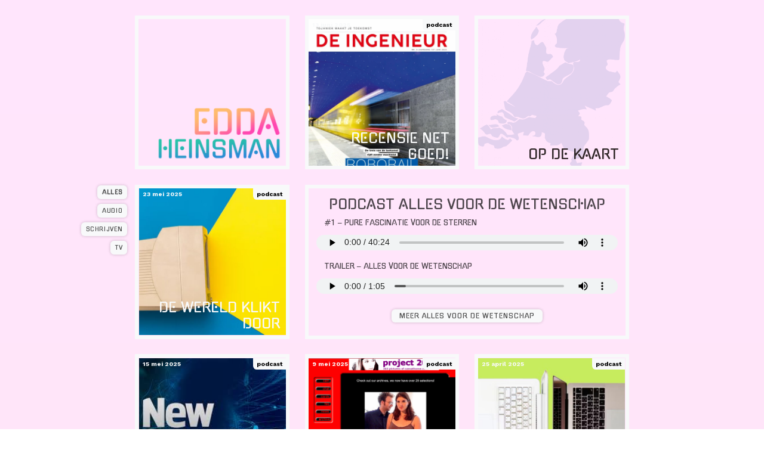

--- FILE ---
content_type: text/html; charset=UTF-8
request_url: https://eddaheinsman.com/
body_size: 6909
content:
<!DOCTYPE html>
<!--[if lt IE 7 ]><html class="no-js ie ie6 lte7 lte8 lte9" lang="nl-NL"><![endif]-->
<!--[if IE 7 ]><html class="no-js ie ie7 lte7 lte8 lte9" lang="nl-NL"><![endif]-->
<!--[if IE 8 ]><html class="no-js ie ie8 lte8 lte9" lang="nl-NL"><![endif]-->
<!--[if IE 9 ]><html class="no-js ie ie9 lte9" lang="nl-NL"><![endif]-->
<!--[if (gt IE 9)|!(IE)]><!--><html class="no-js" lang="nl-NL"><!--<![endif]-->
	<head>
		<meta charset="UTF-8" />
		<title>Edda Heinsman</title>
		<link rel="profile" href="http://gmpg.org/xfn/11" />
		<link rel="pingback" href="https://eddaheinsman.com/xmlrpc.php" />
		<meta name="viewport" content="width=device-width, initial-scale=1, shrink-to-fit=no">
		
		<link href="https://fonts.googleapis.com/css2?family=Gugi&family=Work+Sans:wght@400;700&display=swap" rel="stylesheet">
		
		<!-- Bootstrap -->
		<link href="https://eddaheinsman.com/wp-content/themes/edda-heinsman/bootstrap/bootstrap.css" rel="stylesheet">
		
		<!-- Fontawesome -->
		<link href="https://eddaheinsman.com/wp-content/themes/edda-heinsman/webfonts/all.css" rel="stylesheet">
		
		<!-- Slick -->
		<link href="https://eddaheinsman.com/wp-content/themes/edda-heinsman/slick.css" rel="stylesheet">
		
		<link rel="stylesheet" href="https://eddaheinsman.com/wp-content/themes/edda-heinsman/style.css?ver=1765283264" />
		<link rel="stylesheet" href="https://eddaheinsman.com/wp-content/themes/edda-heinsman/menu.css?ver=1594649639">
		<link rel="stylesheet" media="(max-width: 767.98px)" href="https://eddaheinsman.com/wp-content/themes/edda-heinsman/style-mobiel-1.css?ver=1765273733">
		
		<style>
			body {
				background: hsla(193, 100%, 95%, 1);
				background: -moz-linear-gradient(top,  hsla(95, 100%, 95%, 1) 0%, hsla(18, 100%, 95%, 1) 100%);
				background: -webkit-linear-gradient(top,  hsla(28, 100%, 95%, 1) 0%, hsla(256, 100%, 95%, 1) 100%);
				background: linear-gradient(to bottom,  hsla(304, 100%, 95%, 1) 0%, hsla(332, 100%, 95%, 1) 100%);
			}
		</style>
		
<meta name='robots' content='index, follow, max-image-preview:large, max-snippet:-1, max-video-preview:-1' />

	<!-- This site is optimized with the Yoast SEO plugin v26.8 - https://yoast.com/product/yoast-seo-wordpress/ -->
	<meta name="description" content="Edda studeerde Natuur&amp;Sterrenkunde aan de UvA. Tijdens haar studie ontdekte ze dat ze niet alleen houdt van wetenschap, maar vooral ook van praten en schrijven over wetenschap en het toegankelijk maken voor een breder publiek. Iets wat ze na haar studie dan ook met veel plezier is gaan doen; bijvoorbeeld bij Het Klokhuis, FOCUS (TV, radio en online), De Kennis van Nu TV en bij Kennislink voor het project Onderzoek op volle zee." />
	<link rel="canonical" href="https://eddaheinsman.com/" />
	<meta property="og:locale" content="nl_NL" />
	<meta property="og:type" content="website" />
	<meta property="og:title" content="Edda Heinsman" />
	<meta property="og:description" content="Edda studeerde Natuur&amp;Sterrenkunde aan de UvA. Tijdens haar studie ontdekte ze dat ze niet alleen houdt van wetenschap, maar vooral ook van praten en schrijven over wetenschap en het toegankelijk maken voor een breder publiek. Iets wat ze na haar studie dan ook met veel plezier is gaan doen; bijvoorbeeld bij Het Klokhuis, FOCUS (TV, radio en online), De Kennis van Nu TV en bij Kennislink voor het project Onderzoek op volle zee." />
	<meta property="og:url" content="https://eddaheinsman.com/" />
	<meta property="og:site_name" content="Edda Heinsman" />
	<meta property="article:modified_time" content="2025-12-09T12:35:00+00:00" />
	<meta property="og:image" content="https://eddaheinsman.com/wp-content/uploads/2020/07/eddaheinsman-2048.jpg" />
	<meta property="og:image:width" content="2048" />
	<meta property="og:image:height" content="1152" />
	<meta property="og:image:type" content="image/jpeg" />
	<meta name="twitter:card" content="summary_large_image" />
	<meta name="twitter:title" content="Edda Heinsman" />
	<meta name="twitter:description" content="Edda studeerde Natuur&amp;Sterrenkunde aan de UvA. Tijdens haar studie ontdekte ze dat ze niet alleen houdt van wetenschap, maar vooral ook van praten en schrijven over wetenschap en het toegankelijk maken voor een breder publiek. Iets wat ze na haar studie dan ook met veel plezier is gaan doen; bijvoorbeeld bij Het Klokhuis, FOCUS (TV, radio en online), De Kennis van Nu TV en bij Kennislink voor het project Onderzoek op volle zee." />
	<meta name="twitter:image" content="https://eddaheinsman.com/wp-content/uploads/2020/07/eddaheinsman-2048.jpg" />
	<script type="application/ld+json" class="yoast-schema-graph">{"@context":"https://schema.org","@graph":[{"@type":"WebPage","@id":"https://eddaheinsman.com/","url":"https://eddaheinsman.com/","name":"Edda Heinsman","isPartOf":{"@id":"https://eddaheinsman.com/#website"},"about":{"@id":"https://eddaheinsman.com/#organization"},"datePublished":"2020-05-13T12:38:32+00:00","dateModified":"2025-12-09T12:35:00+00:00","description":"Edda studeerde Natuur&Sterrenkunde aan de UvA. Tijdens haar studie ontdekte ze dat ze niet alleen houdt van wetenschap, maar vooral ook van praten en schrijven over wetenschap en het toegankelijk maken voor een breder publiek. Iets wat ze na haar studie dan ook met veel plezier is gaan doen; bijvoorbeeld bij Het Klokhuis, FOCUS (TV, radio en online), De Kennis van Nu TV en bij Kennislink voor het project Onderzoek op volle zee.","breadcrumb":{"@id":"https://eddaheinsman.com/#breadcrumb"},"inLanguage":"nl-NL","potentialAction":[{"@type":"ReadAction","target":["https://eddaheinsman.com/"]}]},{"@type":"BreadcrumbList","@id":"https://eddaheinsman.com/#breadcrumb","itemListElement":[{"@type":"ListItem","position":1,"name":"Home"}]},{"@type":"WebSite","@id":"https://eddaheinsman.com/#website","url":"https://eddaheinsman.com/","name":"Edda Heinsman","description":"","publisher":{"@id":"https://eddaheinsman.com/#organization"},"potentialAction":[{"@type":"SearchAction","target":{"@type":"EntryPoint","urlTemplate":"https://eddaheinsman.com/?s={search_term_string}"},"query-input":{"@type":"PropertyValueSpecification","valueRequired":true,"valueName":"search_term_string"}}],"inLanguage":"nl-NL"},{"@type":"Organization","@id":"https://eddaheinsman.com/#organization","name":"Edda Heinsman","url":"https://eddaheinsman.com/","logo":{"@type":"ImageObject","inLanguage":"nl-NL","@id":"https://eddaheinsman.com/#/schema/logo/image/","url":"https://eddaheinsman.com/wp-content/uploads/2020/06/favicon1.png","contentUrl":"https://eddaheinsman.com/wp-content/uploads/2020/06/favicon1.png","width":512,"height":512,"caption":"Edda Heinsman"},"image":{"@id":"https://eddaheinsman.com/#/schema/logo/image/"}}]}</script>
	<!-- / Yoast SEO plugin. -->


<link rel="alternate" type="application/rss+xml" title="Edda Heinsman &raquo; feed" href="https://eddaheinsman.com/feed/" />
<link rel="alternate" type="application/rss+xml" title="Edda Heinsman &raquo; reacties feed" href="https://eddaheinsman.com/comments/feed/" />
<link rel="alternate" title="oEmbed (JSON)" type="application/json+oembed" href="https://eddaheinsman.com/wp-json/oembed/1.0/embed?url=https%3A%2F%2Feddaheinsman.com%2F" />
<link rel="alternate" title="oEmbed (XML)" type="text/xml+oembed" href="https://eddaheinsman.com/wp-json/oembed/1.0/embed?url=https%3A%2F%2Feddaheinsman.com%2F&#038;format=xml" />
<!--[if lt IE 9]>
	<script src="//html5shiv.googlecode.com/svn/trunk/html5.js"></script>
	<script>window.html5 || document.write(unescape('%3Cscript src="https://eddaheinsman.com/wp-content/themes/edda-heinsman/js/ieshiv.js"%3E%3C/script%3E'))</script>
<![endif]-->
<style id='wp-img-auto-sizes-contain-inline-css' type='text/css'>
img:is([sizes=auto i],[sizes^="auto," i]){contain-intrinsic-size:3000px 1500px}
/*# sourceURL=wp-img-auto-sizes-contain-inline-css */
</style>
<style id='wp-emoji-styles-inline-css' type='text/css'>

	img.wp-smiley, img.emoji {
		display: inline !important;
		border: none !important;
		box-shadow: none !important;
		height: 1em !important;
		width: 1em !important;
		margin: 0 0.07em !important;
		vertical-align: -0.1em !important;
		background: none !important;
		padding: 0 !important;
	}
/*# sourceURL=wp-emoji-styles-inline-css */
</style>
<style id='wp-block-library-inline-css' type='text/css'>
:root{--wp-block-synced-color:#7a00df;--wp-block-synced-color--rgb:122,0,223;--wp-bound-block-color:var(--wp-block-synced-color);--wp-editor-canvas-background:#ddd;--wp-admin-theme-color:#007cba;--wp-admin-theme-color--rgb:0,124,186;--wp-admin-theme-color-darker-10:#006ba1;--wp-admin-theme-color-darker-10--rgb:0,107,160.5;--wp-admin-theme-color-darker-20:#005a87;--wp-admin-theme-color-darker-20--rgb:0,90,135;--wp-admin-border-width-focus:2px}@media (min-resolution:192dpi){:root{--wp-admin-border-width-focus:1.5px}}.wp-element-button{cursor:pointer}:root .has-very-light-gray-background-color{background-color:#eee}:root .has-very-dark-gray-background-color{background-color:#313131}:root .has-very-light-gray-color{color:#eee}:root .has-very-dark-gray-color{color:#313131}:root .has-vivid-green-cyan-to-vivid-cyan-blue-gradient-background{background:linear-gradient(135deg,#00d084,#0693e3)}:root .has-purple-crush-gradient-background{background:linear-gradient(135deg,#34e2e4,#4721fb 50%,#ab1dfe)}:root .has-hazy-dawn-gradient-background{background:linear-gradient(135deg,#faaca8,#dad0ec)}:root .has-subdued-olive-gradient-background{background:linear-gradient(135deg,#fafae1,#67a671)}:root .has-atomic-cream-gradient-background{background:linear-gradient(135deg,#fdd79a,#004a59)}:root .has-nightshade-gradient-background{background:linear-gradient(135deg,#330968,#31cdcf)}:root .has-midnight-gradient-background{background:linear-gradient(135deg,#020381,#2874fc)}:root{--wp--preset--font-size--normal:16px;--wp--preset--font-size--huge:42px}.has-regular-font-size{font-size:1em}.has-larger-font-size{font-size:2.625em}.has-normal-font-size{font-size:var(--wp--preset--font-size--normal)}.has-huge-font-size{font-size:var(--wp--preset--font-size--huge)}.has-text-align-center{text-align:center}.has-text-align-left{text-align:left}.has-text-align-right{text-align:right}.has-fit-text{white-space:nowrap!important}#end-resizable-editor-section{display:none}.aligncenter{clear:both}.items-justified-left{justify-content:flex-start}.items-justified-center{justify-content:center}.items-justified-right{justify-content:flex-end}.items-justified-space-between{justify-content:space-between}.screen-reader-text{border:0;clip-path:inset(50%);height:1px;margin:-1px;overflow:hidden;padding:0;position:absolute;width:1px;word-wrap:normal!important}.screen-reader-text:focus{background-color:#ddd;clip-path:none;color:#444;display:block;font-size:1em;height:auto;left:5px;line-height:normal;padding:15px 23px 14px;text-decoration:none;top:5px;width:auto;z-index:100000}html :where(.has-border-color){border-style:solid}html :where([style*=border-top-color]){border-top-style:solid}html :where([style*=border-right-color]){border-right-style:solid}html :where([style*=border-bottom-color]){border-bottom-style:solid}html :where([style*=border-left-color]){border-left-style:solid}html :where([style*=border-width]){border-style:solid}html :where([style*=border-top-width]){border-top-style:solid}html :where([style*=border-right-width]){border-right-style:solid}html :where([style*=border-bottom-width]){border-bottom-style:solid}html :where([style*=border-left-width]){border-left-style:solid}html :where(img[class*=wp-image-]){height:auto;max-width:100%}:where(figure){margin:0 0 1em}html :where(.is-position-sticky){--wp-admin--admin-bar--position-offset:var(--wp-admin--admin-bar--height,0px)}@media screen and (max-width:600px){html :where(.is-position-sticky){--wp-admin--admin-bar--position-offset:0px}}

/*# sourceURL=wp-block-library-inline-css */
</style>
<style id='classic-theme-styles-inline-css' type='text/css'>
/*! This file is auto-generated */
.wp-block-button__link{color:#fff;background-color:#32373c;border-radius:9999px;box-shadow:none;text-decoration:none;padding:calc(.667em + 2px) calc(1.333em + 2px);font-size:1.125em}.wp-block-file__button{background:#32373c;color:#fff;text-decoration:none}
/*# sourceURL=/wp-includes/css/classic-themes.min.css */
</style>
<script type="text/javascript" src="https://eddaheinsman.com/wp-includes/js/jquery/jquery.min.js?ver=3.7.1" id="jquery-core-js"></script>
<script type="text/javascript" src="https://eddaheinsman.com/wp-includes/js/jquery/jquery-migrate.min.js?ver=3.4.1" id="jquery-migrate-js"></script>
<script type="text/javascript" src="https://eddaheinsman.com/wp-content/themes/edda-heinsman/js/script.js?ver=1765282499" id="script-js"></script>
<script type="text/javascript" src="https://eddaheinsman.com/wp-content/themes/edda-heinsman/js/bootstrap.bundle.js?ver=6.9" id="bootstrap-js"></script>
<script type="text/javascript" src="https://eddaheinsman.com/wp-content/themes/edda-heinsman/js/slick.min.js?ver=6.9" id="slick-js"></script>
<link rel="https://api.w.org/" href="https://eddaheinsman.com/wp-json/" /><link rel="alternate" title="JSON" type="application/json" href="https://eddaheinsman.com/wp-json/wp/v2/pages/8" /><link rel="EditURI" type="application/rsd+xml" title="RSD" href="https://eddaheinsman.com/xmlrpc.php?rsd" />

<link rel='shortlink' href='https://eddaheinsman.com/' />
<!-- Analytics by WP Statistics - https://wp-statistics.com -->
<link rel="icon" href="https://eddaheinsman.com/wp-content/uploads/2020/06/cropped-favicon1-150x150.png" sizes="32x32" />
<link rel="icon" href="https://eddaheinsman.com/wp-content/uploads/2020/06/cropped-favicon1-300x300.png" sizes="192x192" />
<link rel="apple-touch-icon" href="https://eddaheinsman.com/wp-content/uploads/2020/06/cropped-favicon1-300x300.png" />
<meta name="msapplication-TileImage" content="https://eddaheinsman.com/wp-content/uploads/2020/06/cropped-favicon1-300x300.png" />
	</head>
	<body class="home wp-singular page-template-default page page-id-8 wp-theme-edda-heinsman">
	
		<header role="banner">
		</header>
		
		<nav class="navbar navbar-expand-md navbar-dark bg-dark" role="navigation">
			<div class="container-fluid">
				<button class="navbar-toggler" type="button" data-toggle="collapse" data-target="#navbar" aria-controls="navbar" aria-expanded="false" aria-label="Toggle navigation">
					<span class="navbar-toggler-icon"></span>
				</button>
				<a class="navbar-brand" href="https://eddaheinsman.com">Edda Heinsman</a>
								<div id="navbar" class="navbar-collapse collapse"><ul id="menu-menu-1" class="nav navbar-nav"><li itemscope="itemscope" itemtype="https://www.schema.org/SiteNavigationElement" id="menu-item-11" class="menu-item menu-item-type-post_type menu-item-object-page menu-item-home current-menu-item page_item page-item-8 current_page_item active menu-item-11 nav-item"><a title="Home" href="https://eddaheinsman.com/" class="nav-link">Home</a></li>
</ul></div>			</div><!--/.container-fluid -->
		</nav><!-- #access -->
		
		
	<section id="content" role="main" class="container-fluid">

<div class="bezigheid"><i class="fas fa-cog fa-spin"></i></div>

<div class="row">

<section class="filterkolom col-12 col-md-2">
	<form action="https://eddaheinsman.com/wp-admin/admin-ajax.php" method="POST" id="filter">
		<label for="alles" class="active"><input type="radio" name="check_list[]" class="hoofdcategorie" id="alles" value="alles"><span>Alles</span></label>
		<label for="3"><input type="radio" name="check_list[]" class="hoofdcategorie audio" value="3"><span>Audio</span></label><ul><label for="47"><input type="radio" name="check_list[]" class="subcategorie alles-voor-de-wetenschap" value="47"><span>Alles voor de wetenschap</span></label><label for="48"><input type="radio" name="check_list[]" class="subcategorie net-goed" value="48"><span>Net goed!</span></label><label for="43"><input type="radio" name="check_list[]" class="subcategorie podcast-pannekoek" value="43"><span>Pannekoek Podcast</span></label><label for="25"><input type="radio" name="check_list[]" class="subcategorie podcast-aangenaam" value="25"><span>Podcast Aangenaam</span></label><label for="45"><input type="radio" name="check_list[]" class="subcategorie podcast-atlas" value="45"><span>Podcast Atlas</span></label><label for="30"><input type="radio" name="check_list[]" class="subcategorie podcast-enter" value="30"><span>Podcast Enter</span></label><label for="40"><input type="radio" name="check_list[]" class="subcategorie podcast-klokhuis" value="40"><span>Podcast Klokhuis</span></label><label for="21"><input type="radio" name="check_list[]" class="subcategorie radiodoc" value="21"><span>RadioDoc</span></label><label for="26"><input type="radio" name="check_list[]" class="subcategorie media-over-aangenaam" value="26"><span>reacties Aangenaam</span></label></ul><label for="8"><input type="radio" name="check_list[]" class="hoofdcategorie schrijven" value="8"><span>Schrijven</span></label><ul><label for="19"><input type="radio" name="check_list[]" class="subcategorie boeken" value="19"><span>Boeken</span></label><label for="41"><input type="radio" name="check_list[]" class="subcategorie commit" value="41"><span>Commit</span></label><label for="15"><input type="radio" name="check_list[]" class="subcategorie experimenteer-met" value="15"><span>Experimenteer met</span></label><label for="16"><input type="radio" name="check_list[]" class="subcategorie focus" value="16"><span>Focus</span></label><label for="17"><input type="radio" name="check_list[]" class="subcategorie kennislink" value="17"><span>Kennislink</span></label><label for="10"><input type="radio" name="check_list[]" class="subcategorie uva" value="10"><span>UvA</span></label><label for="12"><input type="radio" name="check_list[]" class="subcategorie vpro-gids" value="12"><span>VPRO-gids</span></label></ul><label for="13"><input type="radio" name="check_list[]" class="hoofdcategorie tv" value="13"><span>TV</span></label><ul><label for="38"><input type="radio" name="check_list[]" class="subcategorie de-dikke-data-show" value="38"><span>De Dikke Data Show</span></label><label for="4"><input type="radio" name="check_list[]" class="subcategorie de-kennis-van-nu" value="4"><span>De Kennis van Nu</span></label><label for="27"><input type="radio" name="check_list[]" class="subcategorie de-wereld-van-morgen" value="27"><span>De wereld van morgen</span></label><label for="29"><input type="radio" name="check_list[]" class="subcategorie de-wondere-wereld" value="29"><span>De Wondere Wereld</span></label><label for="46"><input type="radio" name="check_list[]" class="subcategorie focus-tv" value="46"><span>Focus</span></label><label for="14"><input type="radio" name="check_list[]" class="subcategorie klokhuis" value="14"><span>Klokhuis</span></label><label for="44"><input type="radio" name="check_list[]" class="subcategorie space-challenge" value="44"><span>Space Challenge</span></label><label for="28"><input type="radio" name="check_list[]" class="subcategorie van-dna-tot-z" value="28"><span>Van DNA tot Z</span></label></ul>		
		<input type="hidden" name="action" value="myfilter">
	</form>
</section>

<section class="main-col col-12 col-md-8">

	<article id="post-8" class="post-8 page type-page status-publish hentry">
		<div class="inhoud">
			<div class="entry-content">
				<div id="response">		<div class="row cat-alles">
			<div class="nieuwsthumb col-12 col-md-4" >
				<a href="/edda-heinsman/?bron=home">
					<div class="plaatje" style="background-image: url('https://eddaheinsman.com/wp-content/themes/edda-heinsman/images/logo.png'); background-color: transparent;">
						<div class="text-overlay">
							<p class="datum"></p>
							<h2></h2>
						</div>
					</div>
				</a>
			</div>
						<div class="nieuwsthumb col-12 col-md-4 kaart">
				<a href="/kaart">
					<div class="plaatje" style="background-image: url('https://eddaheinsman.com/wp-content/uploads/2022/06/nederland-1-885x1024.png');">
						<div class="text-overlay">
							<p class="datum"></p>
							<h2>Op de kaart</h2>
						</div>
					</div>
				</a>
			</div>
									<div class="nieuwsthumb col-12 col-md-8 uitgelicht">
				<div class="entry-content">
					
<h2 class="wp-block-heading has-text-align-center">PODCAST ALLES VOOR DE WETENSCHAP</h2>



<h3 class="wp-block-heading" id="block-fda48821-3ea2-4a18-81d4-5279e8556dcd">#1 &#8211; Pure fascinatie voor de sterren</h3>



<figure class="wp-block-audio"><audio controls src="https://podcast.npo.nl/file/focus-wetenschap/109625/alles-voor-de-wetenschap-1-pure-fascinatie-voor-de-sterren.mp3"></audio></figure>



<h3 class="wp-block-heading" id="block-fda48821-3ea2-4a18-81d4-5279e8556dcd">Trailer &#8211; Alles voor de wetenschap</h3>



<figure class="wp-block-audio"><audio controls src="https://podcast.npo.nl/file/focus-wetenschap/109166/trailer-alles-voor-de-wetenschap.mp3"></audio></figure>



<p class="has-text-align-center"><a href="https://podcast.npo.nl/file/focus-wetenschap/109786/alles-voor-de-wetenschap-extra-vrouwen-in-de-wetenschap.mp3?awCollectionid=feed-101-focus-wetenschap&amp;awEpisodeid=feed-101-focus-wetenschap_episode-109786-WO_NTR_20200388" class="btn btn-custom" target="_blank">Meer Alles voor de wetenschap</a></p>
				</div>
			</div>
					
				<div class="nieuwsthumb col-12 col-md-4" style="order: 1;" >
				<a href="https://eddaheinsman.com/ingenieur//?bron=home">
									<div class="plaatje" style="background-image: url('https://eddaheinsman.com/wp-content/uploads/2025/06/006-cover-Junikl-1331x1779-1-e1749831481683-1024x1024.webp');">
										<div class="text-overlay">
							<p class="datum">13 juni 2025</p>
							<p class="tags">podcast </p>							<h2>recensie net goed!</h2>
						</div>
					</div>
				</a>
			</div>
					<div class="nieuwsthumb col-12 col-md-4" style="order: 2;" >
				<a href="https://eddaheinsman.com/de-wereld-klikt-door//?bron=home">
									<div class="plaatje" style="background-image: url('https://eddaheinsman.com/wp-content/uploads/2025/05/NET-GOED-AFL-8-1024x512.jpg');">
										<div class="text-overlay">
							<p class="datum">23 mei 2025</p>
							<p class="tags">podcast </p>							<h2>De wereld klikt door</h2>
						</div>
					</div>
				</a>
			</div>
					<div class="nieuwsthumb col-12 col-md-4" style="order: 3;" >
				<a href="https://eddaheinsman.com/new-scientist//?bron=home">
									<div class="plaatje" style="background-image: url('https://eddaheinsman.com/wp-content/uploads/2025/05/newscientistlogo.jpeg');">
										<div class="text-overlay">
							<p class="datum">15 mei 2025</p>
							<p class="tags">podcast </p>							<h2>New scientist</h2>
						</div>
					</div>
				</a>
			</div>
					<div class="nieuwsthumb col-12 col-md-4" style="order: 4;" >
				<a href="https://eddaheinsman.com/nooit-meer-stiekem//?bron=home">
									<div class="plaatje" style="background-image: url('https://eddaheinsman.com/wp-content/uploads/2025/05/camathome-1024x990.png');">
										<div class="text-overlay">
							<p class="datum">9 mei 2025</p>
							<p class="tags">podcast </p>							<h2>Nooit meer stiekem</h2>
						</div>
					</div>
				</a>
			</div>
					<div class="nieuwsthumb col-12 col-md-4" style="order: 5;" >
				<a href="https://eddaheinsman.com/cyberwar//?bron=home">
									<div class="plaatje" style="background-image: url('https://eddaheinsman.com/wp-content/uploads/2025/04/laptops-cyberwar-1024x512.jpg');">
										<div class="text-overlay">
							<p class="datum">25 april 2025</p>
							<p class="tags">podcast </p>							<h2>Cyberwar</h2>
						</div>
					</div>
				</a>
			</div>
					<div class="nieuwsthumb col-12 col-md-4" style="order: 6;" >
				<a href="https://eddaheinsman.com/schatzoeken-op-de-zeebodem//?bron=home">
									<div class="plaatje" style="background-image: url('https://eddaheinsman.com/wp-content/uploads/2025/04/kabels-1024x512.jpg');">
										<div class="text-overlay">
							<p class="datum">11 april 2025</p>
							<p class="tags">podcast </p>							<h2>Schatzoeken op de zeebodem</h2>
						</div>
					</div>
				</a>
			</div>
					<div class="nieuwsthumb col-12 col-md-4" style="order: 7;" >
				<a href="https://eddaheinsman.com/rijk-worden//?bron=home">
									<div class="plaatje" style="background-image: url('https://eddaheinsman.com/wp-content/uploads/2025/03/Levi-984x1024.png');">
										<div class="text-overlay">
							<p class="datum">28 maart 2025</p>
							<p class="tags">podcast </p>							<h2>Rijk worden</h2>
						</div>
					</div>
				</a>
			</div>
					<div class="nieuwsthumb col-12 col-md-4" style="order: 8;" >
				<a href="https://eddaheinsman.com/digitale-chinese-muur-2//?bron=home">
									<div class="plaatje" style="background-image: url('https://eddaheinsman.com/wp-content/uploads/2025/03/Belov-Morris-Heinsman-Dusseldorf-1024x768.jpeg');">
										<div class="text-overlay">
							<p class="datum">14 maart 2025</p>
							<p class="tags">podcast </p>							<h2>Digitale Chinese muur</h2>
						</div>
					</div>
				</a>
			</div>
					<div class="nieuwsthumb col-12 col-md-4" style="order: 9;" >
				<a href="https://eddaheinsman.com/vprogids//?bron=home">
									<div class="plaatje" style="background-image: url('https://eddaheinsman.com/wp-content/uploads/2025/03/Net-goed-Rosa-Snijders-1024x629.jpg');">
										<div class="text-overlay">
							<p class="datum">7 maart 2025</p>
							<p class="tags">podcast </p>							<h2>VPROgids</h2>
						</div>
					</div>
				</a>
			</div>
					<div class="nieuwsthumb col-12 col-md-4" style="order: 10;" >
				<a href="https://eddaheinsman.com/altijd-verstaanbaar//?bron=home">
									<div class="plaatje" style="background-image: url('https://eddaheinsman.com/wp-content/uploads/2025/02/small-wireless-keyboard-red-yellow-background-peripheral-devices-computers-1024x512.jpg');">
										<div class="text-overlay">
							<p class="datum">28 februari 2025</p>
							<p class="tags">podcast </p>							<h2>Altijd verstaanbaar</h2>
						</div>
					</div>
				</a>
			</div>
					<div class="nieuwsthumb col-12 col-md-4" style="order: 11;" >
				<a href="https://eddaheinsman.com/vink//?bron=home">
									<div class="plaatje" style="background-image: url('https://eddaheinsman.com/wp-content/uploads/2025/02/VINK-podcast-e1740323992223-1024x1021.jpeg');">
										<div class="text-overlay">
							<p class="datum">22 februari 2025</p>
							<p class="tags">podcast </p>							<h2>Vink</h2>
						</div>
					</div>
				</a>
			</div>
					<div class="nieuwsthumb col-12 col-md-4" style="order: 12;" >
				<a href="https://eddaheinsman.com/drinkpak//?bron=home">
									<div class="plaatje" style="background-image: url('https://eddaheinsman.com/wp-content/uploads/2025/02/Bart-Drinkpak-1024x576.png');">
										<div class="text-overlay">
							<p class="datum">20 februari 2025</p>
							<p class="tags">tv </p>							<h2>Drinkpak</h2>
						</div>
					</div>
				</a>
			</div>
					<div class="nieuwsthumb col-12 col-md-4" style="order: 13;" >
				<a href="https://eddaheinsman.com/net-goed//?bron=home">
									<div class="plaatje" style="background-image: url('https://eddaheinsman.com/wp-content/uploads/2025/02/3000x3000.groen_-1024x1024.jpg');">
										<div class="text-overlay">
							<p class="datum">14 februari 2025</p>
							<p class="tags">podcast </p>							<h2>Net goed!</h2>
						</div>
					</div>
				</a>
			</div>
					<div class="nieuwsthumb col-12 col-md-4" style="order: 14;" >
				<a href="https://eddaheinsman.com/microchips//?bron=home">
									<div class="plaatje" style="background-image: url('https://eddaheinsman.com/wp-content/uploads/2025/02/Bart-chips-1024x576.png');">
										<div class="text-overlay">
							<p class="datum">12 februari 2025</p>
							<p class="tags">tv </p>							<h2>Microchips</h2>
						</div>
					</div>
				</a>
			</div>
					<div class="nieuwsthumb col-12 col-md-4" style="order: 15;" >
				<a href="https://eddaheinsman.com/vroeg//?bron=home">
									<div class="plaatje" style="background-image: url('https://eddaheinsman.com/wp-content/uploads/2025/02/vroeg-logo-1022x1024.png');">
										<div class="text-overlay">
							<p class="datum">11 februari 2025</p>
							<p class="tags">radio </p>							<h2>Vroeg!</h2>
						</div>
					</div>
				</a>
			</div>
					<div class="nieuwsthumb col-12 col-md-4" style="order: 16;" >
				<a href="https://eddaheinsman.com/eise-eisinga//?bron=home">
									<div class="plaatje" style="background-image: url('https://eddaheinsman.com/wp-content/uploads/2024/10/klokhuis-eise-768x1024.jpeg');">
										<div class="text-overlay">
							<p class="datum">8 oktober 2024</p>
							<p class="tags">tv </p>							<h2>Eise Eisinga</h2>
						</div>
					</div>
				</a>
			</div>
					<div class="nieuwsthumb col-12 col-md-4" style="order: 17;" >
				<a href="https://eddaheinsman.com/digitale-chinese-muur//?bron=home">
									<div class="plaatje" style="background-image: url('https://eddaheinsman.com/wp-content/uploads/2024/09/Splinternet-China-1024x512.avif');">
										<div class="text-overlay">
							<p class="datum">4 september 2024</p>
							<p class="tags">artikel </p>							<h2>Digitale Chinese Muur</h2>
						</div>
					</div>
				</a>
			</div>
					<div class="nieuwsthumb col-12 col-md-4" style="order: 18;" >
				<a href="https://eddaheinsman.com/akkerbouw//?bron=home">
									<div class="plaatje" style="background-image: url('https://eddaheinsman.com/wp-content/uploads/2020/06/Screen-Shot-2020-06-09-at-10.36.06-1024x583.png');">
										<div class="text-overlay">
							<p class="datum">16 augustus 2024</p>
							<p class="tags">tv </p>							<h2>Akkerbouw</h2>
						</div>
					</div>
				</a>
			</div>
					<div class="nieuwsthumb col-12 col-md-4" style="order: 19;" >
				<a href="https://eddaheinsman.com/6-bonus//?bron=home">
									<div class="plaatje" style="background-image: url('https://eddaheinsman.com/wp-content/uploads/2024/06/Alles-voor-de-wetenschap-NTR.png');">
										<div class="text-overlay">
							<p class="datum">29 juni 2024</p>
							<p class="tags">audio </p>							<h2>#6 Bonus</h2>
						</div>
					</div>
				</a>
			</div>
					<div class="nieuwsthumb col-12 col-md-4" style="order: 20;" >
				<a href="https://eddaheinsman.com/5-regie-in-eigen-handen//?bron=home">
									<div class="plaatje" style="background-image: url('https://eddaheinsman.com/wp-content/uploads/2024/08/Caroline-Bleeker-achter-een-draaibank-714x1024.jpeg');">
										<div class="text-overlay">
							<p class="datum">28 juni 2024</p>
							<p class="tags">audio </p>							<h2>#5 Regie in eigen handen</h2>
						</div>
					</div>
				</a>
			</div>
			
			</div><!--.row-->
	
<!--
Performance optimized by W3 Total Cache. Learn more: https://www.boldgrid.com/w3-total-cache/?utm_source=w3tc&utm_medium=footer_comment&utm_campaign=free_plugin

Object caching 0/296 objecten gebruiken Redis
Paginacaching met APC 
Database caching gebruikt Redis

Served from: eddaheinsman.com @ 2026-01-30 04:30:10 by W3 Total Cache
-->

--- FILE ---
content_type: text/css
request_url: https://eddaheinsman.com/wp-content/themes/edda-heinsman/style.css?ver=1765283264
body_size: 2522
content:
/*
	Theme Name: Edda
	Theme URI: 
	Description: Thema voor Edda Heinsman
	Author: Emile Zeldenrust
	Author URI: https://www.emilezeldenrust.nl/
	Version: 1.0
	Tags: 

	This CSS file is a concatenation of style.css from HTML5 Boilerplate and style.css from Starkers.
	Comment blocks indicate where each begins and ends, like this, for example...
*/

/** START HTML5 Boilerplate CSS **/

/*! normalize.css v1.1.2 | MIT License | git.io/normalize */

* {
	padding: 0px;
	margin: 0px;
}

body {
	position: relative;
	color: rgba(0,0,0,0.70);
	font-family: 'Work Sans', sans-serif;
}

div {
	display: block;
}

a img {
	border: none;
	outline: none;
}

:focus, a:focus {
	outline: none;
}

::-webkit-scrollbar {
	display: none;
}

/* ==========================================================================
	HEADER
	========================================================================== */

header {
	position: relative;
	height: auto;
	overflow: hidden;
}

/* ==========================================================================
	TEKST
	========================================================================== */
	
p {
	margin: 0 0 10px 0;
}

p:empty {
	display: none;
}

a, a:visited {
}

a:hover, a:active, a:focus {
}

h1 {
	font-family: 'Gugi', cursive;
	font-weight: normal;
	text-transform: uppercase;
	margin: 0 0 10px 0;
}

h2 {
	font-family: 'Gugi', cursive;
	font-weight: normal;
	text-transform: uppercase;
	margin: 0 0 10px 0;
}

h3 {
	font-family: 'Gugi', cursive;
	font-weight: normal;
	font-size: 20px;
	text-transform: uppercase;
	margin: 0 0 10px 0;
}

h4 {
}

h5 {
}

hr {
	border: 0;
	height: 1px;
	background-image: linear-gradient(to right, rgba(0, 0, 0, 0), rgba(0,0,0,0.80), rgba(0, 0, 0, 0));
	margin: 10px auto 10px auto;
	width: 95%;
}

/* ==========================================================================
	ALIGNMENT
	========================================================================== */

div.spacer {
	width: 100%;
	clear: both;
}

/* ==========================================================================
	CONTENT
	========================================================================== */

#content {
	margin-top: 2vw;
	min-height: calc(100vh - 2vw - 25px);
}

.main-col {
}

.entry-content img {
	max-width: 100%;
	height: auto;
}

.wp-block-image figcaption {
	font-size: 80%;
	text-align: center;
	opacity: 1;
}

/* YOUTUBE */

.wp-block-embed-youtube {
	display: inline-block;
	width: 100%;
	margin: 0 0 10px 0 !important;
}

.wp-block-embed__wrapper, .wp-block-video {
	position: relative;
	padding-bottom: 56.25%; /* 16:9 */
	height: 0;
	width: 100%;
	overflow: hidden;
}

.vierkant > .wp-block-embed__wrapper {
	padding-bottom: 100%;
}

.nieuwsthumb.uitgelicht .wp-block-embed__wrapper {
	padding-bottom: calc(50% - 1.5vw);
}

.wp-block-embed__wrapper iframe, .single-post .wp-block-video video {
	position: absolute;
	top: 0;
	left: 0;
	width: 100%;
	height: 100%;
}

/* ==========================================================================
	BUTTONS
	========================================================================== */

/* CUSTOM */

.btn-custom {
	margin: 0.5vw 0;
	padding: 0.2vw 1vw;
	color: rgba(0,0,0,0.70) !important;
	background-color: #f8f9fa;
	border: none;
	font-family: 'Gugi', cursive;
	font-size: 0.9vw;
	letter-spacing: 1px;
	line-height: 1.4vw;
	text-decoration: none;
	font-weight: normal;
	text-transform: uppercase;
	-webkit-border-radius: 6px;
	border-radius: 6px;
	-webkit-transition: all 0.2s ease-in-out;
	transition: all 0.2s ease-in-out;
	-webkit-box-shadow: 0px 0px 5px 0px rgba(0,0,0,0.2);
	box-shadow: 0px 0px 5px 0px rgba(0,0,0,0.2);
}

.btn-custom:hover {
	background-color: #f8f9fa !important;
	color: rgba(0,0,0,0.70) !important;
	border: none;
	font-weight: bold;
}

.btn-custom:focus, .btn-custom.focus {
	box-shadow: none;
}

.btn-custom.disabled, .btn-custom:disabled {
	background-color: transparent;
}

.btn-custom:not(:disabled):not(.disabled):active, .btn-custom:not(:disabled):not(.disabled).active,
.show > .btn-custom.dropdown-toggle {
	background-color: #f8f9fa;
}

.btn-custom:not(:disabled):not(.disabled):active:focus, .btn-custom:not(:disabled):not(.disabled).active:focus,
.show > .btn-custom.dropdown-toggle:focus {
	box-shadow: none;
}

/* ==========================================================================
	HOME
	========================================================================== */

div.nieuwsthumb {
	padding: 0 1vw;
	margin-bottom: 2vw;
}

.nieuwsthumb > a {
	display: block;
	border: 0.5vw solid #f8f9fa;
}

.nieuwsthumb .plaatje {
	position: relative;
	display: block;
	width: 100%;
	height: 0;
	padding-bottom: 100%;
	overflow: hidden;
	background-color: transparent;
	background-repeat: no-repeat;
	background-size: cover;
	background-position: center center;
}

.nieuwsthumb .text-overlay {
	position: absolute;
	width: 100%;
	height: 100%;
	display: flex;
	align-items: flex-end;
	justify-content: flex-end;
	flex-direction: column;
	background-color: transparent;
	color: #f8f9fa;
	-webkit-transition: all 0.6s ease;
	transition: all 0.6s ease;
}

.nieuwsthumb a:hover .text-overlay {
	background-color: rgba(0,0,0,0.2);
}

.nieuwsthumb p.datum, .nieuwsthumb p.tags {
	position: absolute;
	top: 0;
	left: 0;
	font-weight: bold;
	margin: 0;
	padding: 2px 6px;
	font-size: 0.8vw;
}

.nieuwsthumb p.tags {
	display: none;
}

.cat-alles .nieuwsthumb p.tags {
	display: block;
	right: 0;
	left: auto;
	background-color: #f8f9fa;
	color: #000;
	-webkit-border-bottom-left-radius: 0.5vw;
	border-bottom-left-radius: 0.5vw;
}

.nieuwsthumb .text-overlay > h2 {
	font-size: 1.8vw;
	text-align: right;
	margin: 0;
	background-color: transparent;
	padding: 6px 10px;
	font-weight: normal;
}

/* UITGELICHT */

.nieuwsthumb.kaart {
	order: 2;
}

.nieuwsthumb.kaart .text-overlay > h2 {
	color: #302728;
}

.nieuwsthumb.uitgelicht {
	order: 4;
}

.cat-alles .nieuwsthumb.uitgelicht {
	order: 3;
}

.nieuwsthumb.uitgelicht > .entry-content {
	border: 0.5vw solid #f8f9fa;
	height: 0;
	overflow: hidden;
	padding-bottom: calc(50% - 2vw);
}

.nieuwsthumb.uitgelicht > .entry-content h2 {
	margin-top: 1vw;
	font-size: 1.8vw;
}

.nieuwsthumb.uitgelicht > .entry-content h3 {
	padding: 0 2vw;
	margin-bottom: 1vw;
	font-size: 1vw;
}

.nieuwsthumb.uitgelicht > .entry-content figure {
	padding: 0 1vw;
	margin-bottom: 1vw;
}

.nieuwsthumb.uitgelicht > .entry-content figure audio {
	width: 100%;
	height: 2vw;
}

/* FILTER */

.filterkolom {
	padding: 0;
}

#filter {
	position: relative;
	width: 100%;
	margin-top: 22vw;
}

#filter label {
	display: inline-block;
	position: relative;
	float: right;
	clear: both;
	background-color: #f8f9fa;
	font-family: 'Gugi', cursive;
	font-size: 0.8vw;
	letter-spacing: 0.05vw;
	text-transform: uppercase;
	text-align: right;
	padding: 4px 8px;
	margin: 4px 0 4px 5px;
	border-radius: 6px;
	-webkit-box-shadow: 0px 0px 5px 0px rgba(0,0,0,0.2);
	box-shadow: 0px 0px 5px 0px rgba(0,0,0,0.2);
}

#filter label input {
	position: absolute;
	opacity: 0;
	cursor: pointer;
	width: 100%;
	height: 100%;
}

#filter label input + span {
	
}

#filter label.active span, #filter label input:hover + span {
	font-weight: bold;
}

#filter ul {
	width: 100%;
	height: auto;
	padding-right: 20px;
	margin: 0;
	overflow: hidden;
	-webkit-transition: max-height 0.6s linear;
	transition: max-height 0.6s linear;
	max-height: 0;
}

#filter label.active + ul {
	max-height: 500px;
}

div.bezigheid {
	position: absolute;
	width: 100%;
	height: auto;
	display: none;
	top: 30svh;
	left: 0;
	background-color: transparent;
	color: rgba(248, 249, 250, 0.9);
	font-size: 8vw;
	text-align: center;
	pointer-events: none;
	z-index: 1;
}

/* ==========================================================================
	SINGLE BERICHT
	========================================================================== */

.single-post, .page-id-40 {
	background: #2e332e;
}

.single-post #content, .page-id-40 #content {
	max-width: 80vw;
	margin: 28px auto;
}

.single-post .main-col, .page-id-40 .main-col {
	background-color: #f8f9fa;
	padding: 16px 16px 0 16px;
}

.single-post .zonder-inhoud.main-col {
	background-color: transparent;
	color: #f8f9fa;
}

.single-post h1.entry-title, .page-id-40 h1.entry-title {
	font-family: 'Gugi', cursive;
	font-size: 32px;
	line-height: 1.5;
	font-weight: normal;
	text-transform: uppercase;
	margin: 0;
	text-align: center;
}

.page-id-40 h1.entry-title {
	margin-bottom: 16px;
}

.single-post h1.entry-title + p {
	text-align: center;
	margin-bottom: 26px;
}

.single-post a.close, .page-id-40 a.close {
	position: absolute;
	right: 0.5vw;
	top: 0.5vw;
	font-size: 2vw;
	padding: 0.2vw 0.6vw;
	margin: 0;
	line-height: 1;
	outline: none;
	color: #4A4A4A;
	text-shadow: none;
}

.single-post .zonder-inhoud a.close {
	color: #f8f9fa;
}

.single-post .zonder-inhoud .entry-content {
	text-align: center;
}

.single-post .zonder-inhoud div.post-image {
	width: 100%;
	height: calc(100vh - 186px);
	margin: 0;
	background-repeat: no-repeat;
	background-size: contain;
	background-position: center center;
}

.single-post .entry-content + h3 {
	margin: 16px calc(1.5vw - 16px) 10px 0;
	text-align: right;
}

.nieuwsthumb.gerelateerd h2 {
	font-size: 1.2vw;
	padding: 2px 6px;
}

/* ==========================================================================
	PAGINA KAART
	========================================================================== */

.page-id-1120 #content {
	margin-top: 0;
}

.page-id-1120 .main-col {
	height: 100vh;
	padding: 0;
}

.page-id-1120 footer {
	display: none;
}

.page-id-1120 #map {
	height: 100%;
	width: 100%;
	margin: 0;
	padding: 0;
}

.page-id-1120 #map > div > div > div:nth-child(2) > div:nth-child(1) > div:nth-child(4) > div {
	border: 2px solid #ffb703;
	-webkit-border-radius: 5px;
	border-radius: 5px;
	-webkit-animation: puls 2s linear infinite;
	animation: puls 2s linear infinite;
}

.page-id-1120 #map > div > div > div:nth-child(2) > div:nth-child(1) > div:nth-child(4) > div:first-child {
	border: none;
}

@-webkit-keyframes puls {
	0%, 100%  { -webkit-filter: hue-rotate(0deg); }
	50% { -webkit-filter: hue-rotate(360deg); }
}

@keyframes puls {
	0%, 100%  { transform: scale(1); }
	50% { transform: scale(0.9); }
}

/* ==========================================================================
	FOOTER
	========================================================================== */

footer {
	text-align: center;
}

.single-post > footer, .page-id-40 > footer {
	display: none;
}

footer p {
	font-size: 10px;
}

--- FILE ---
content_type: text/css
request_url: https://eddaheinsman.com/wp-content/themes/edda-heinsman/menu.css?ver=1594649639
body_size: 792
content:
@charset "utf-8";
/* CSS Document */

/* mobiel menu */

@media (max-width: 767.98px) {
	.navbar-brand {
		position: relative;
		height: auto;
	}
	.navbar-brand img {
		height: 50px;
		width: auto;
	}
	.navbar {
		display: none;
		position: fixed;
		width: 100%;
		top: 0;
		padding: 0;
		border: none;
		background-color: #333 !important;
		border-radius: 0;
		min-height: 0;
		z-index: 10;
	}
	#navbar {
	}
	#navbar ul {
	}
	#navbar ul li {
	}
	.navbar-nav > li > a {
		text-decoration: none;
		text-transform: none;
		font-weight: normal;
		font-size: 14px;
		color: rgba(255,255,255,0.80) !important;
		font-family: 'Work Sans', sans-serif;
		padding: 10px !important;
	}
	.navbar-nav > li > a:hover, .navbar-nav > .active > a, .navbar-nav > .active > a:hover, .navbar-nav > li > a:focus, .navbar-nav > .active > a:focus, .navbar-nav > li > a.active {
		color: #000 !important;
		background-color: #fff !important;
	}
	
	/* specifiek voor mobiel */
	.navbar-toggler {
		position: relative;
		display: inline-block;
		margin: 10px;
		border: none !important;
		background-color: rgba(0,0,0,1.0) !important;
	}

	.navbar-toggler:hover, .navbar-toggler:focus {
		background-color: rgba(255,255,255,0.1) !important;
		outline: none;
	}

	.navbar-toggler .navbar-toggler-icon {
		background-image: url("data:image/svg+xml;charset=utf8,%3Csvg viewBox='0 0 32 32' xmlns='http://www.w3.org/2000/svg'%3E%3Cpath stroke='rgba(255,255,255, 1.0)' stroke-width='2' stroke-linecap='round' stroke-miterlimit='10' d='M4 8h24M4 16h24M4 24h24'/%3E%3C/svg%3E");
	}
}

/* groot menu */

@media (min-width: 768px) {
	.navbar-brand {
		height: auto;
		margin: 0 !important;
		padding: 0 !important;
		position: absolute;
		left: 2%;
		z-index: 11;
	}
	.navbar-brand img {
		height: 80px;
		width: auto;
	}
	.navbar {
		display: none;
		position: absolute;
		top: 2vw;
		width: 100%;
		border: none;
		background-color: rgba(0,0,0,0.50) !important;
		padding: 5px;
		margin: 0;
		-webkit-border-radius: 0;
		-moz-border-radius: 0;
		border-radius: 0;
		z-index: 10;
	}
	#navbar {
		padding: 0;
	}
	#navbar ul.navbar-nav {
		width: 100%;
		display: flex;
		flex-direction: row;
		justify-content: space-around;
		align-items: center;
		flex-wrap: nowrap;
	}
	#navbar ul li {
		position: relative;
		display: block;
	}
	.navbar-nav > li > a {
		text-decoration: none;
		text-transform: none;
		font-weight: normal;
		font-size: 15px;
		color: rgba(255,255,255,0.80) !important;
		font-family: 'Work Sans', sans-serif;
		background-color: transparent !important;
		padding: 10px !important;
		-webkit-border-radius: 0px;
		-moz-border-radius: 0px;
		border-radius: 0px;
	}
	.navbar-nav > li > a:hover, .navbar-nav > .active > a, .navbar-nav > .active > a:hover, .navbar-nav > li > a:focus, .navbar-nav > .active > a:focus, .navbar-nav > li > a.active {
		color: #fff !important;
		background-color: transparent !important;
	}
}



--- FILE ---
content_type: text/css
request_url: https://eddaheinsman.com/wp-content/themes/edda-heinsman/style-mobiel-1.css?ver=1765273733
body_size: 644
content:
@charset "utf-8";
/* CSS Document */

#content {
	margin-top: 20px;
	max-width: 95%;
}

.btn-custom {
	margin: 10px 0;
	padding: 6px 12px;
	font-size: 14px;
	line-height: normal;
}

div.nieuwsthumb {
	margin-bottom: 20px;
}

.nieuwsthumb > a {
	border: 8px solid #f8f9fa;
}

.nieuwsthumb p.datum, .nieuwsthumb p.tags {
	font-size: 12px;
}

.nieuwsthumb p.tags {
	-webkit-border-bottom-left-radius: 10px;
	border-bottom-left-radius: 10px;
}

.nieuwsthumb .text-overlay > h2 {
	font-size: 32px;
}

/* UITGELICHT */
.nieuwsthumb.kaart {
	order: 1;
}
.nieuwsthumb.uitgelicht {
	order: 1;
}
.nieuwsthumb.uitgelicht > .entry-content {
	border: 8px solid #f8f9fa;
	height: auto;
	padding-bottom: 0;
}
.nieuwsthumb.uitgelicht > .entry-content h2 {
	margin-top: 10px;
	font-size: 28px;
}
.nieuwsthumb.uitgelicht > .entry-content h3 {
	padding: 0 10px;
	margin-bottom: 10px;
	font-size: 16px;
}
.nieuwsthumb.uitgelicht > .entry-content figure {
	padding: 0 10px;
	margin-bottom: 10px;
}
.nieuwsthumb.uitgelicht > .entry-content figure audio {
	height: 30px;
}

/* FILTER */

#filter {
	width: 95%;
	margin: 0 2.5%;
}
#filter label {
	float: left;
	clear: both;
	font-size: 12px;
	letter-spacing: 1px;
	margin: 0 0 10px 0;
}
#filter ul {
	padding: 0 0 0 20px;
}

/* SINGLE BERICHT */

.single-post #content, .page-id-40 #content {
	max-width: calc(100vw - 16px);
	margin: 8px;
}

.single-post a.close, .page-id-40 a.close {
	right: 6px;
	top: 6px;
	font-size: 20px;
}

.single-post .entry-content + h3 {
	margin-right: calc(1vw - 15px);
}

.nieuwsthumb.gerelateerd > a {
	border: 4px solid #f8f9fa;
}

.nieuwsthumb.gerelateerd h2 {
	font-size: 13px;
}

/* GUTENBERG KOLOMMEN MOBIEL */

#content .wp-block-columns .wp-block-column:not(:only-child) {
	flex-basis: 100% !important;
	margin-left: 0 !important;
}

/* YOUTUBE */
.wp-block-embed-youtube {
	width: 100%;
	margin: 0 0 10px 0 !important;
}

/* PAGINA KAART */
.page-id-1120 #content {
	max-width: none;
}

--- FILE ---
content_type: application/x-javascript
request_url: https://eddaheinsman.com/wp-content/themes/edda-heinsman/js/script.js?ver=1765282499
body_size: 633
content:
/*
	Any site-specific scripts you might have.
	Note that <html> innately gets a class of "no-js".
	This is to allow you to react to non-JS users.
	Recommend removing that and adding "js" as one of the first things your script does.
	Note that if you are using Modernizr, it already does this for you. :-)
*/

jQuery(document).ready(function($) {
	
	const $filter = $('#filter');
	let page = 2;
	let loading = false;
	let hasMore = true;
	let $container = $('#response .row');

	$(window).on('scroll', function(){
		if ($(window).scrollTop() + $(window).height() >= $(document).height() - 200 && !loading && hasMore) {
			loading = true;

			$.ajax({
				url: $filter.attr('action'),
				type: 'POST',
				data: $filter.serialize() + '&page=' + page,
				beforeSend(){
				$('.bezigheid').show();
				},
				success(html){
					$('.bezigheid').hide();
					const trimmed = $.trim(html);
					if (!trimmed) { hasMore = false; return; }
					$container.append(trimmed);
					page++;
				},
				complete(){ loading = false; }
			});
		}
	});

	$filter.on('change', function(){
		page = 2;
		hasMore = true;
		loading = false;

		$.ajax({
			url: $filter.attr('action'),
			type: 'POST',
			data: $filter.serialize() + '&page=1',
			beforeSend(){ $('.bezigheid').show(); },
			success(html){
				$('.bezigheid').hide();
				$('#response').html(html);
				$container = $('#response .row');
			}
		});
	});
	
	// Class toevoegen
	$('#filter input').click(function () {
		$('#filter label').removeClass('active');
		$(this).parent('label').addClass('active');
		$(this).parent('label').parent('ul').prev('label').addClass('active');
		$(this).parent('label').parent('ul').parent('ul').prev('label').addClass('active');
	});
	
});
